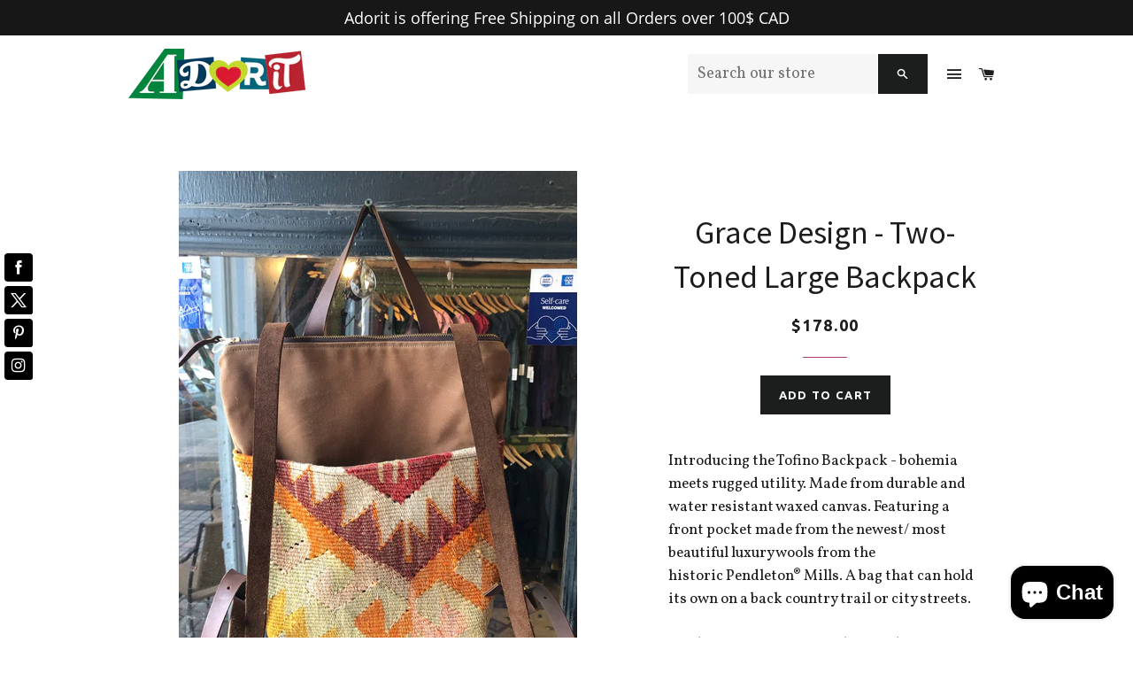

--- FILE ---
content_type: text/css
request_url: https://adorit.ca/cdn/shop/t/12/assets/bold-upsell-custom.css?v=157476255988720460371509389293
body_size: -794
content:
/*# sourceMappingURL=/cdn/shop/t/12/assets/bold-upsell-custom.css.map?v=157476255988720460371509389293 */


--- FILE ---
content_type: text/plain
request_url: https://www.google-analytics.com/j/collect?v=1&_v=j102&a=575215325&t=pageview&_s=1&dl=https%3A%2F%2Fadorit.ca%2Fproducts%2Ftwo-toned-large-backpack&ul=en-us%40posix&dt=Grace%20Design%20-%20Two-Toned%20Large%20Backpack&sr=1280x720&vp=1280x720&_u=YEBAAEABAAAAACAAI~&jid=1156860049&gjid=2080487477&cid=1860059557.1769017224&tid=UA-112144891-1&_gid=571089406.1769017224&_r=1&_slc=1&gtm=45He61k1n815S74V8Tv830338058za200zd830338058&gcd=13l3l3l3l1l1&dma=0&tag_exp=103116026~103200004~104527906~104528500~104684208~104684211~105391252~115938465~115938469~116744866~117041587~117171316&z=517684161
body_size: -449
content:
2,cG-NXHG88SX2X